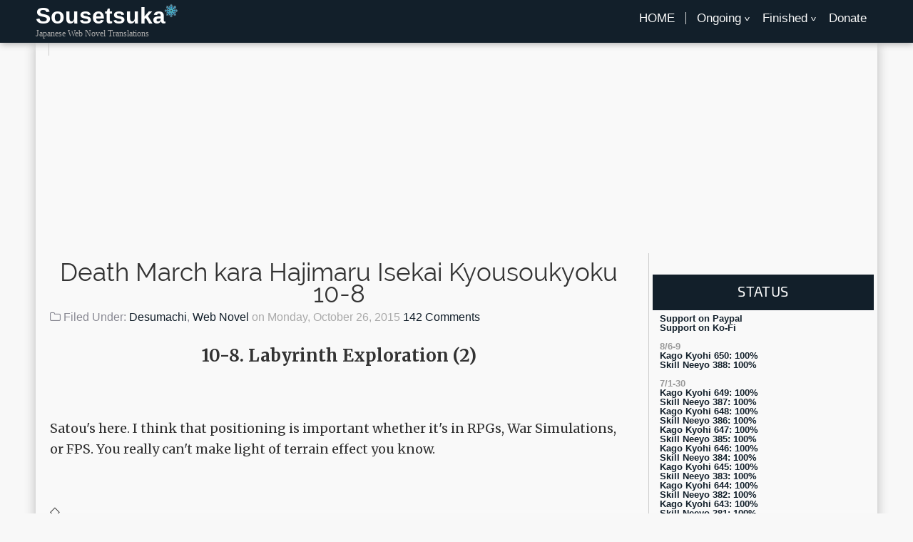

--- FILE ---
content_type: text/html; charset=utf-8
request_url: https://disqus.com/embed/comments/?base=default&f=sousetsuka&t_u=https%3A%2F%2Fwww.sousetsuka.com%2F2015%2F10%2Fdeath-march-kara-hajimaru-isekai_26.html&t_d=%0ADeath%20March%20kara%20Hajimaru%20Isekai%20Kyousoukyoku%2010-8%0A&t_t=%0ADeath%20March%20kara%20Hajimaru%20Isekai%20Kyousoukyoku%2010-8%0A&s_o=default
body_size: 6351
content:
<!DOCTYPE html>

<html lang="en" dir="ltr" class="not-supported type-">

<head>
    <title>Disqus Comments</title>

    
    <meta name="viewport" content="width=device-width, initial-scale=1, maximum-scale=1, user-scalable=no">
    <meta http-equiv="X-UA-Compatible" content="IE=edge"/>

    <style>
        .alert--warning {
            border-radius: 3px;
            padding: 10px 15px;
            margin-bottom: 10px;
            background-color: #FFE070;
            color: #A47703;
        }

        .alert--warning a,
        .alert--warning a:hover,
        .alert--warning strong {
            color: #A47703;
            font-weight: bold;
        }

        .alert--error p,
        .alert--warning p {
            margin-top: 5px;
            margin-bottom: 5px;
        }
        
        </style>
    
    <style>
        
        html, body {
            overflow-y: auto;
            height: 100%;
        }
        

        #error {
            display: none;
        }

        .clearfix:after {
            content: "";
            display: block;
            height: 0;
            clear: both;
            visibility: hidden;
        }

        
    </style>

</head>
<body>
    

    
    <div id="error" class="alert--error">
        <p>We were unable to load Disqus. If you are a moderator please see our <a href="https://docs.disqus.com/help/83/"> troubleshooting guide</a>. </p>
    </div>

    
    <script type="text/json" id="disqus-forumData">{"session":{"canModerate":false,"audienceSyncVerified":false,"canReply":true,"mustVerify":false,"recaptchaPublicKey":"6LfHFZceAAAAAIuuLSZamKv3WEAGGTgqB_E7G7f3","mustVerifyEmail":false},"forum":{"aetBannerConfirmation":null,"founder":"170698727","twitterName":"","commentsLinkOne":"1 Comment","guidelines":null,"disableDisqusBrandingOnPolls":false,"commentsLinkZero":"0 Comments","disableDisqusBranding":false,"id":"sousetsuka","createdAt":"2015-08-20T23:50:39.411756","category":"Entertainment","aetBannerEnabled":false,"aetBannerTitle":null,"raw_guidelines":null,"initialCommentCount":null,"votingType":1,"daysUnapproveNewUsers":null,"installCompleted":true,"moderatorBadgeText":"Desu","commentPolicyText":null,"aetEnabled":false,"channel":null,"sort":2,"description":"\u003cp>Japanese Web Novel Translations\u003c/p>","organizationHasBadges":true,"newPolicy":true,"raw_description":"Japanese Web Novel Translations","customFont":null,"language":"en","adsReviewStatus":1,"commentsPlaceholderTextEmpty":null,"daysAlive":0,"forumCategory":{"date_added":"2016-01-28T01:54:31","id":4,"name":"Entertainment"},"linkColor":null,"colorScheme":"auto","pk":"3747401","commentsPlaceholderTextPopulated":null,"permissions":{},"commentPolicyLink":null,"aetBannerDescription":null,"favicon":{"permalink":"https://disqus.com/api/forums/favicons/sousetsuka.jpg","cache":"https://c.disquscdn.com/uploads/forums/374/7401/favicon.png"},"name":"sousetsuka","commentsLinkMultiple":"{num} Comments","settings":{"threadRatingsEnabled":false,"adsDRNativeEnabled":false,"behindClickEnabled":false,"disable3rdPartyTrackers":false,"adsVideoEnabled":false,"adsProductVideoEnabled":false,"adsPositionPollEnabled":false,"adsPositionTopEnabled":true,"ssoRequired":false,"unapproveLinks":true,"adsPositionRecommendationsEnabled":true,"linkAffiliationEnabled":true,"adsProductLinksThumbnailsEnabled":true,"adsProductStoriesEnabled":false,"organicDiscoveryEnabled":true,"adsProductDisplayEnabled":false,"adsProductLinksEnabled":true,"audienceSyncEnabled":false,"threadReactionsEnabled":false,"adsEnabled":true,"disableSocialShare":false,"allowAnonPost":false,"hasCustomAvatar":false,"sidebarEnabled":false,"adultContent":false,"allowAnonVotes":false,"gifPickerEnabled":false,"mustVerify":true,"badgesEnabled":false,"mustVerifyEmail":true,"unapproveNewUsersEnabled":false,"mediaembedEnabled":true,"userIdentityDisabled":false,"adsPositionBottomEnabled":true,"discoveryLocked":false,"validateAllPosts":false,"adsSettingsLocked":false,"isVIP":false,"adsPositionInthreadEnabled":true},"organizationId":2713367,"typeface":"auto","url":"http://www.sousetsuka.com","daysThreadAlive":0,"avatar":{"small":{"permalink":"https://disqus.com/api/forums/avatars/sousetsuka.jpg?size=32","cache":"//a.disquscdn.com/1761184254/images/noavatar32.png"},"large":{"permalink":"https://disqus.com/api/forums/avatars/sousetsuka.jpg?size=92","cache":"//a.disquscdn.com/1761184254/images/noavatar92.png"}},"signedUrl":"http://disq.us/?url=http%3A%2F%2Fwww.sousetsuka.com&key=f7LJOWU83vkmWc3nCSOcLw"}}</script>

    <div id="postCompatContainer"><div class="comment__wrapper"><div class="comment__name clearfix"><img class="comment__avatar" src="//a.disquscdn.com/1761184254/images/noavatar92.png" width="32" height="32" /><strong><a href="">TK</a></strong> &bull; 4 years ago
        </div><div class="comment__content"><p>“"Satou, enemies, a lot.”</p><p>“Please stop talking that way like you hate me”</p><p>The original nuance is completely different, it should be:</p><p>“Please stop phrasing it as if I’m hated (by other people).”</p></div></div><div class="comment__wrapper"><div class="comment__name clearfix"><img class="comment__avatar" src="https://c.disquscdn.com/uploads/users/28566/7827/avatar92.jpg?1527649045" width="32" height="32" /><strong><a href="">Moff Ant</a></strong> &bull; 3 years ago
        </div><div class="comment__content"><p>Thank you, that never made sense to me.</p></div></div><div class="comment__wrapper"><div class="comment__name clearfix"><img class="comment__avatar" src="https://c.disquscdn.com/uploads/users/25210/7550/avatar92.jpg?1738328922" width="32" height="32" /><strong><a href="">David Jonathan Corrie</a></strong> &bull; 4 years ago
        </div><div class="comment__content"><p>yeah, that's the unfortunate thing about many translations. if you are good at reading between the lines and understanding the context it can help, but still. You right.</p></div></div><div class="comment__wrapper"><div class="comment__name clearfix"><img class="comment__avatar" src="https://c.disquscdn.com/uploads/users/20158/1665/avatar92.jpg?1570564764" width="32" height="32" /><strong><a href="">ChrisHaze</a></strong> &bull; 5 years ago
        </div><div class="comment__content"><p>I don't see the point in using the soft shotguns if they do no damage.</p></div></div><div class="comment__wrapper"><div class="comment__name clearfix"><img class="comment__avatar" src="//a.disquscdn.com/1761184254/images/noavatar92.png" width="32" height="32" /><strong><a href="">Galroche</a></strong> &bull; 5 years ago
        </div><div class="comment__content"><p>it's indeed to leech XP, it's faster than having them hit each ant one by one.</p></div></div><div class="comment__wrapper"><div class="comment__name clearfix"><img class="comment__avatar" src="https://c.disquscdn.com/uploads/users/33149/8311/avatar92.jpg?1572301942" width="32" height="32" /><strong><a href="">Lecora</a></strong> &bull; 5 years ago
        </div><div class="comment__content"><p>What Bani said. Remember when Satou and the beast girls were in the Seryuu labyrinth, the girls didn’t get any exp unless they attacked.</p><p>Can’t remember if they had to do damage but the shotgun allows them to hit multiple targets without the need for accuracy (remember when it took Lulu a few shots to hit the wyvern awhile back before Satou ended the fight).</p></div></div><div class="comment__wrapper"><div class="comment__name clearfix"><img class="comment__avatar" src="https://c.disquscdn.com/uploads/users/12356/457/avatar92.jpg?1735047428" width="32" height="32" /><strong><a href="">Bani Alves</a></strong> &bull; 5 years ago
        </div><div class="comment__content"><p>Need to hit the monster to get exp m8</p></div></div><div class="comment__wrapper"><div class="comment__name clearfix"><img class="comment__avatar" src="//a.disquscdn.com/1761184254/images/noavatar92.png" width="32" height="32" /><strong><a href="">Fuyura</a></strong> &bull; 5 years ago
        </div><div class="comment__content"><p>probably for the exp</p></div></div><div class="comment__wrapper"><div class="comment__name clearfix"><img class="comment__avatar" src="//a.disquscdn.com/1761184254/images/noavatar92.png" width="32" height="32" /><strong><a href="">Daniel Onofre</a></strong> &bull; 5 years ago
        </div><div class="comment__content"><p>They dont do damage but they sure as hell would hurt</p></div></div><div class="comment__wrapper"><div class="comment__name clearfix"><img class="comment__avatar" src="https://c.disquscdn.com/uploads/users/15545/7709/avatar92.jpg?1747675751" width="32" height="32" /><strong><a href="">Krzysztof Kanigowski</a></strong> &bull; 6 years ago
        </div><div class="comment__content"><p>Nana's provocations are the best, calling insects insects... :D</p></div></div><div class="comment__wrapper"><div class="comment__name clearfix"><img class="comment__avatar" src="//a.disquscdn.com/1761184254/images/noavatar92.png" width="32" height="32" /><strong><a href="">Luke W</a></strong> &bull; 6 years ago
        </div><div class="comment__content"><p>"Their defense powers are higher than even the metal armors that knights wear you know?"<br>Hah, combat maid indeed, too bad nobody will believe him if he said that out loud.</p></div></div><div class="comment__wrapper"><div class="comment__name clearfix"><img class="comment__avatar" src="https://c.disquscdn.com/uploads/users/15545/7709/avatar92.jpg?1747675751" width="32" height="32" /><strong><a href="">Krzysztof Kanigowski</a></strong> &bull; 5 years ago
        </div><div class="comment__content"><p>I'm pretty sure the attack powers of those maid uniforms, especially the ones worn by Nana and Lulu, are also quite high.</p></div></div><div class="comment__wrapper"><div class="comment__name clearfix"><img class="comment__avatar" src="https://c.disquscdn.com/uploads/users/32380/8093/avatar92.jpg?1563129260" width="32" height="32" /><strong><a href="">Shiro</a></strong> &bull; 4 years ago
        </div><div class="comment__content"><p>Yeah ( ͡° ͜ʖ ͡°)</p></div></div><div class="comment__wrapper"><div class="comment__name clearfix"><img class="comment__avatar" src="https://c.disquscdn.com/uploads/users/10704/503/avatar92.jpg?1752954937" width="32" height="32" /><strong><a href="">SenHor</a></strong> &bull; 7 years ago
        </div><div class="comment__content"><p>Death March stage 10-8 clear!</p></div></div><div class="comment__wrapper"><div class="comment__name clearfix"><img class="comment__avatar" src="https://c.disquscdn.com/uploads/users/29088/8719/avatar92.jpg?1530366145" width="32" height="32" /><strong><a href="">Bananapink</a></strong> &bull; 7 years ago
        </div><div class="comment__content"><p>gads Nana your provocations..they're hair raising but i find myself laughing hard.</p></div></div><div class="comment__wrapper"><div class="comment__name clearfix"><img class="comment__avatar" src="https://c.disquscdn.com/uploads/users/28367/9026/avatar92.jpg?1524815964" width="32" height="32" /><strong><a href="">koro sensei</a></strong> &bull; 7 years ago
        </div><div class="comment__content"><p>Oi,oi combat maid thats one is to my liking too</p></div></div><div class="comment__wrapper"><div class="comment__name clearfix"><img class="comment__avatar" src="https://c.disquscdn.com/uploads/users/17695/7771/avatar92.jpg?1548025586" width="32" height="32" /><strong><a href="">Professor Ozpin</a></strong> &bull; 7 years ago
        </div><div class="comment__content"><p>Nana is the breast at taunts. ( ͡° ͜ʖ ͡°)</p></div></div><div class="comment__wrapper"><div class="comment__name clearfix"><img class="comment__avatar" src="https://c.disquscdn.com/uploads/users/17695/7771/avatar92.jpg?1548025586" width="32" height="32" /><strong><a href="">Professor Ozpin</a></strong> &bull; 7 years ago
        </div><div class="comment__content"><p>So Tama is Kirito?</p></div></div><div class="comment__wrapper"><div class="comment__name clearfix"><img class="comment__avatar" src="https://c.disquscdn.com/uploads/users/5373/668/avatar92.jpg?1370015256" width="32" height="32" /><strong><a href="">Omar Fonseca</a></strong> &bull; 7 years ago
        </div><div class="comment__content"><p><a href="https://uploads.disquscdn.com/images/e8514f0b2bdbb3e889f23d0f6caeaaa6d9fa31c3f94ffaa34c54a5de3b0f3189.jpg" rel="nofollow noopener" target="_blank" title="https://uploads.disquscdn.com/images/e8514f0b2bdbb3e889f23d0f6caeaaa6d9fa31c3f94ffaa34c54a5de3b0f3189.jpg">https://uploads.disquscdn.c...</a></p></div></div><div class="comment__wrapper"><div class="comment__name clearfix"><img class="comment__avatar" src="https://c.disquscdn.com/uploads/users/16161/949/avatar92.jpg?1702470749" width="32" height="32" /><strong><a href="">『Nanahoshi』</a></strong> &bull; 3 years ago
        </div><div class="comment__content"><p>Hmm? I think this happen later not now. But thanks for the pic~</p></div></div><div class="comment__wrapper"><div class="comment__name clearfix"><img class="comment__avatar" src="https://c.disquscdn.com/uploads/users/9925/7289/avatar92.jpg?1699384709" width="32" height="32" /><strong><a href="">Chatokun</a></strong> &bull; 6 years ago
        </div><div class="comment__content"><p>This image may need to be deleted, heads up.</p></div></div><div class="comment__wrapper"><div class="comment__name clearfix"><img class="comment__avatar" src="https://c.disquscdn.com/uploads/users/11999/7971/avatar92.jpg?1409302429" width="32" height="32" /><strong><a href="">liamgw</a></strong> &bull; 6 years ago
        </div><div class="comment__content"><p>Liza looks like shes holding a lightsaber</p></div></div><div class="comment__wrapper"><div class="comment__name clearfix"><img class="comment__avatar" src="//a.disquscdn.com/1761184254/images/noavatar92.png" width="32" height="32" /><strong><a href="">Israel Saucedo</a></strong> &bull; 6 years ago
        </div><div class="comment__content"><p>Yes how safe they feel with Satou around cooking their breakfast while they fight</p></div></div><div class="comment__wrapper"><div class="comment__name clearfix"><img class="comment__avatar" src="//a.disquscdn.com/1761184254/images/noavatar92.png" width="32" height="32" /><strong><a href="">mgtenken</a></strong> &bull; 7 years ago
        </div><div class="comment__content"><p>I like how this picture shows the girls seriously locked in combat mode...and Satou chilling, cooking hotcakes by himself.</p></div></div><div class="comment__wrapper"><div class="comment__name clearfix"><img class="comment__avatar" src="https://c.disquscdn.com/uploads/users/28367/9026/avatar92.jpg?1524815964" width="32" height="32" /><strong><a href="">koro sensei</a></strong> &bull; 7 years ago
        </div><div class="comment__content"><p>The female explorers:runnnnnn theres an avalanche of monsters coming!!!<br>Satou:fried hamburg steak or fried fish(whale) cutlet</p></div></div><div class="comment__wrapper"><div class="comment__name clearfix"><img class="comment__avatar" src="https://c.disquscdn.com/uploads/users/19018/7699/avatar92.jpg?1468733370" width="32" height="32" /><strong><a href="">Diana Kurosawa</a></strong> &bull; 7 years ago
        </div><div class="comment__content"><p>Maternal instinct kicks in~</p></div></div><div class="comment__wrapper"><div class="comment__name clearfix"><img class="comment__avatar" src="https://c.disquscdn.com/uploads/users/15126/2279/avatar92.jpg?1427679698" width="32" height="32" /><strong><a href="">Thebobkiller</a></strong> &bull; 7 years ago
        </div><div class="comment__content"><p>Paternal.</p></div></div><div class="comment__wrapper"><div class="comment__name clearfix"><img class="comment__avatar" src="https://c.disquscdn.com/uploads/users/28566/7827/avatar92.jpg?1527649045" width="32" height="32" /><strong><a href="">Moff Ant</a></strong> &bull; 7 years ago
        </div><div class="comment__content"><p>Thanks so much.</p></div></div><div class="comment__wrapper"><div class="comment__name clearfix"><img class="comment__avatar" src="//a.disquscdn.com/1761184254/images/noavatar92.png" width="32" height="32" /><strong><a href="">AceMin Vu</a></strong> &bull; 7 years ago
        </div><div class="comment__content"><p>Great Image</p></div></div><div class="comment__wrapper"><div class="comment__name clearfix"><img class="comment__avatar" src="https://c.disquscdn.com/uploads/users/24143/7039/avatar92.jpg?1705468703" width="32" height="32" /><strong><a href="">Brandon Campbell</a></strong> &bull; 7 years ago
        </div><div class="comment__content"><p>Him cooking in the background is killing me🤣</p></div></div><div class="comment__wrapper"><div class="comment__name clearfix"><img class="comment__avatar" src="https://c.disquscdn.com/uploads/users/14582/3922/avatar92.jpg?1425738323" width="32" height="32" /><strong><a href="">belegorn</a></strong> &bull; 7 years ago
        </div><div class="comment__content"><p>hahahaha XD</p></div></div><div class="comment__wrapper"><div class="comment__name clearfix"><img class="comment__avatar" src="//a.disquscdn.com/1761184254/images/noavatar92.png" width="32" height="32" /><strong><a href="">MrHan</a></strong> &bull; 7 years ago
        </div><div class="comment__content"><p>Noble-sama brought Maids into the labyrinth. But he's the one doing all the cooking and washing like a single dad.</p></div></div><div class="comment__wrapper"><div class="comment__name clearfix"><img class="comment__avatar" src="https://c.disquscdn.com/uploads/users/24428/2057/avatar92.jpg?1701337630" width="32" height="32" /><strong><a href="">Randy Marsh</a></strong> &bull; 7 years ago
        </div><div class="comment__content"><p>Author is slightly mental lol or obsessed. Beauty = dependent on breast  size  lololol</p></div></div><div class="comment__wrapper"><div class="comment__name clearfix"><img class="comment__avatar" src="https://c.disquscdn.com/uploads/users/27327/9217/avatar92.jpg?1515419359" width="32" height="32" /><strong><a href="">Bang Joel</a></strong> &bull; 7 years ago
        </div><div class="comment__content"><p>This dude, even in that situation, he's still thinking about "Size"</p></div></div><div class="comment__wrapper"><div class="comment__name clearfix"><img class="comment__avatar" src="https://c.disquscdn.com/uploads/users/5519/4593/avatar92.jpg?1764776062" width="32" height="32" /><strong><a href="">Darkoneko Hellsing</a></strong> &bull; 8 years ago
        </div><div class="comment__content"><p>Nana's taunt puns are getting worse~ XD</p></div></div><div class="comment__wrapper"><div class="comment__name clearfix"><img class="comment__avatar" src="https://c.disquscdn.com/uploads/users/19745/9738/avatar92.jpg?1456011734" width="32" height="32" /><strong><a href="">Disgust</a></strong> &bull; 7 years ago
        </div><div class="comment__content"><p>The worse the pun, the greater the taunt XD</p></div></div><div class="comment__wrapper"><div class="comment__name clearfix"><img class="comment__avatar" src="//a.disquscdn.com/1761184254/images/noavatar92.png" width="32" height="32" /><strong><a href="">Browser</a></strong> &bull; 7 years ago
        </div><div class="comment__content"><p>Yeah and it's awesome!</p></div></div><div class="comment__wrapper"><div class="comment__name clearfix"><img class="comment__avatar" src="https://c.disquscdn.com/uploads/users/4042/4142/avatar92.jpg?1661400168" width="32" height="32" /><strong><a href="">AnimeFanatic787</a></strong> &bull; 9 years ago
        </div><div class="comment__content"><p>What is this Pleiades from Overlord? Lol lets hope they stay with their maid uniforms to look badass servants of Souta. <br>But I don't like these guys he saved. I hope he stays cautious. They treat people like crap. <br>Anyways *facepalm* its only obvious your a noble lol</p></div></div><div class="comment__wrapper"><div class="comment__name clearfix"><img class="comment__avatar" src="https://c.disquscdn.com/uploads/users/22697/4594/avatar92.jpg?1509505286" width="32" height="32" /><strong><a href="">Nobody2</a></strong> &bull; 8 years ago
        </div><div class="comment__content"><p>He saved the female group not the asshole taking about cutting off arms</p></div></div><div class="comment__wrapper"><div class="comment__name clearfix"><img class="comment__avatar" src="https://c.disquscdn.com/uploads/users/17200/7795/avatar92.jpg?1553977172" width="32" height="32" /><strong><a href="">SubZole</a></strong> &bull; 10 years ago
        </div><div class="comment__content"><p>"What would you do if you're not with me?"<br>"Of course, run away nodesu."<br>"Helter-skelter, quick~?"</p><p>They are cute :)</p></div></div><div class="comment__wrapper"><div class="comment__name clearfix"><img class="comment__avatar" src="https://c.disquscdn.com/uploads/users/4042/4142/avatar92.jpg?1661400168" width="32" height="32" /><strong><a href="">AnimeFanatic787</a></strong> &bull; 9 years ago
        </div><div class="comment__content"><p>Indeed this chapter was very funny. I love hearing Arisa and Souta using Gamer talk when its the real thing in front of them. </p></div></div><div class="comment__wrapper"><div class="comment__name clearfix"><img class="comment__avatar" src="https://c.disquscdn.com/uploads/users/13766/5343/avatar92.jpg?1514353994" width="32" height="32" /><strong><a href="">Kage</a></strong> &bull; 7 years ago
        </div><div class="comment__content"><p>It's Satou, dafuq is Souta?</p></div></div><div class="comment__wrapper"><div class="comment__name clearfix"><img class="comment__avatar" src="https://c.disquscdn.com/uploads/users/20259/333/avatar92.jpg?1683009275" width="32" height="32" /><strong><a href="">Andrew Fox</a></strong> &bull; 7 years ago
        </div><div class="comment__content"><p>You know there is something called a typo? Where you accidentally type something wrong?</p></div></div><div class="comment__wrapper"><div class="comment__name clearfix"><img class="comment__avatar" src="https://c.disquscdn.com/uploads/users/12466/9988/avatar92.jpg?1412627056" width="32" height="32" /><strong><a href="">yujiyuji</a></strong> &bull; 7 years ago
        </div><div class="comment__content"><p>if you read the guy comment all over this site, you will see the person never type satou's name right</p><p>typo doesn't happen a hundred time on only 1 word right?</p></div></div><div class="comment__wrapper"><div class="comment__name clearfix"><img class="comment__avatar" src="https://c.disquscdn.com/uploads/users/22175/2592/avatar92.jpg?1761569359" width="32" height="32" /><strong><a href="">black_Leviathan</a></strong> &bull; 6 years ago
        </div><div class="comment__content"><p>It happened especially at the beginning of the story. Many didn't know his name yet. Now it is proof of either inattentiveness, dementia or something along those line. Though I will never really understand people who don't know the name of the Mc. What have they been doing?</p></div></div><div class="comment__wrapper"><div class="comment__name clearfix"><img class="comment__avatar" src="https://c.disquscdn.com/uploads/users/18076/5925/avatar92.jpg?1446193322" width="32" height="32" /><strong><a href="">GODOFKILLN</a></strong> &bull; 10 years ago
        </div><div class="comment__content"><p>Thanks for the chapter!</p></div></div><div class="comment__wrapper"><div class="comment__name clearfix"><img class="comment__avatar" src="//a.disquscdn.com/1761184254/images/noavatar92.png" width="32" height="32" /><strong><a href="">Pavel</a></strong> &bull; 10 years ago
        </div><div class="comment__content"><p>Thanks </p></div></div><div class="comment__wrapper"><div class="comment__name clearfix"><img class="comment__avatar" src="https://c.disquscdn.com/uploads/users/6539/1569/avatar92.jpg?1440303969" width="32" height="32" /><strong><a href="">Thai Nguyen Gia</a></strong> &bull; 10 years ago
        </div><div class="comment__content"><p>In satou's defense, after leaving elven land, he doesnt deal closely with more humans. So his secrecy habits are slacken~</p></div></div><div class="comment__wrapper"><div class="comment__name clearfix"><img class="comment__avatar" src="https://c.disquscdn.com/uploads/users/17335/5790/avatar92.jpg?1455026245" width="32" height="32" /><strong><a href="">Latreria Falsafaria</a></strong> &bull; 10 years ago
        </div><div class="comment__content"><p>"Helter-skelter, quick~?"</p><p>explanation?</p></div></div><div class="comment__wrapper"><div class="comment__name clearfix"><img class="comment__avatar" src="//a.disquscdn.com/1761184254/images/noavatar92.png" width="32" height="32" /><strong><a href="">tomoekaku</a></strong> &bull; 10 years ago
        </div><div class="comment__content"><p><a href="http://disq.us/url?url=http%3A%2F%2Flmgtfy.com%2F%3Fq%3Ddefine%2Bhelter-skelter%3A1hlGaoD8pogI_QtCHaifjaapy-Q&amp;cuid=3747401" rel="nofollow noopener" target="_blank" title="http://lmgtfy.com/?q=define+helter-skelter">http://lmgtfy.com/?q=define...</a></p></div></div></div>


    <div id="fixed-content"></div>

    
        <script type="text/javascript">
          var embedv2assets = window.document.createElement('script');
          embedv2assets.src = 'https://c.disquscdn.com/embedv2/latest/embedv2.js';
          embedv2assets.async = true;

          window.document.body.appendChild(embedv2assets);
        </script>
    



    
</body>
</html>


--- FILE ---
content_type: text/html; charset=utf-8
request_url: https://www.google.com/recaptcha/api2/aframe
body_size: 268
content:
<!DOCTYPE HTML><html><head><meta http-equiv="content-type" content="text/html; charset=UTF-8"></head><body><script nonce="tI59BF2QXIBnNbTlNv1kFQ">/** Anti-fraud and anti-abuse applications only. See google.com/recaptcha */ try{var clients={'sodar':'https://pagead2.googlesyndication.com/pagead/sodar?'};window.addEventListener("message",function(a){try{if(a.source===window.parent){var b=JSON.parse(a.data);var c=clients[b['id']];if(c){var d=document.createElement('img');d.src=c+b['params']+'&rc='+(localStorage.getItem("rc::a")?sessionStorage.getItem("rc::b"):"");window.document.body.appendChild(d);sessionStorage.setItem("rc::e",parseInt(sessionStorage.getItem("rc::e")||0)+1);localStorage.setItem("rc::h",'1765003485838');}}}catch(b){}});window.parent.postMessage("_grecaptcha_ready", "*");}catch(b){}</script></body></html>

--- FILE ---
content_type: application/javascript; charset=UTF-8
request_url: https://sousetsuka.disqus.com/recent_comments_widget.js?num_items=5&hide_mods=0&hide_avatars=0&avatar_size=32&excerpt_length=50
body_size: 4241
content:


document.write(' \
<style type="text/css" media="screen">\
	 .dsq-widget ul.dsq-widget-list {\
	 padding: 0;\
	 margin: 0;\
	 text-align: left;\
	 }\
	 img.dsq-widget-avatar {\
	 width: 32px;\
	 height: 32px;\
	 border: 0px;\
	 margin: 0px;\
	 padding: 0px 3px 3px 0px;\
	 float: left;\
	 }\
	 a.dsq-widget-user {\
	 font-weight: bold;\
	 }\
	 a.dsq-widget-thread {\
	 font-weight: bold;\
	 }\
	 p.dsq-widget-meta {\
	 clear: both;\
	 font-size: 80%;\
	 padding: 0;\
	 margin: 0;\
	 }\
	 li.dsq-widget-item {\
	 margin: 15px 0;\
	 list-style-type: none;\
	 clear: both;\
	 }\
	 span.dsq-widget-clout {\
	 padding: 0 2px;\
	 background-color: #ff7300;\
	 color: #fff;\
	 }\
	 table.dsq-widget-horiz td {\
	 padding-right: 15px;\
	 }\
	 .dsq-widget-comment p {\
	 display: inline;\
	 }\
	 </style>\
	 <ul class="dsq-widget-list">\
	 <li class="dsq-widget-item">\
	 <a href="https://disqus.com/by/januszkk/"><img class="dsq-widget-avatar" src="//a.disquscdn.com/1761184254/images/noavatar92.png"></a>\
	 <a class="dsq-widget-user" href="https://disqus.com/by/januszkk/">Janusz Kk</a>\
	 <span class="dsq-widget-comment"><p>Its the worst wedding-like ceremony scene ever...</p></span>\
	 <p class="dsq-widget-meta"><a href="https://www.sousetsuka.com/2019/02/death-march-kara-hajimaru-isekai.html">\
	 Death March kara Hajimaru Isekai Kyousoukyoku 17-1\
	 </a>&nbsp;&middot;&nbsp;<a href="https://www.sousetsuka.com/2019/02/death-march-kara-hajimaru-isekai.html#comment-6804257947">3 days ago</a></p>\
	 </li>\
	 <li class="dsq-widget-item">\
	 <a href="https://disqus.com/by/januszkk/"><img class="dsq-widget-avatar" src="//a.disquscdn.com/1761184254/images/noavatar92.png"></a>\
	 <a class="dsq-widget-user" href="https://disqus.com/by/januszkk/">Janusz Kk</a>\
	 <span class="dsq-widget-comment"><p>Maybe its easy for me but… Its kind of strange...</p></span>\
	 <p class="dsq-widget-meta"><a href="http://www.sousetsuka.com/2018/10/death-march-kara-hajimaru-isekai_8.html">\
	 Death March kara Hajimaru Isekai Kyousoukyoku 16-67\
	 </a>&nbsp;&middot;&nbsp;<a href="http://www.sousetsuka.com/2018/10/death-march-kara-hajimaru-isekai_8.html#comment-6804205420">3 days ago</a></p>\
	 </li>\
	 <li class="dsq-widget-item">\
	 <a href="https://disqus.com/by/disqus_EEaqHMcADh/"><img class="dsq-widget-avatar" src="https://c.disquscdn.com/uploads/users/7187/8691/avatar92.jpg?1378520919"></a>\
	 <a class="dsq-widget-user" href="https://disqus.com/by/disqus_EEaqHMcADh/">Ivan Luna</a>\
	 <span class="dsq-widget-comment"><p>bro come on, the comment is 4byears old, and...</p></span>\
	 <p class="dsq-widget-meta"><a href="http://www.sousetsuka.com/2018/08/death-march-kara-hajimaru-isekai.html">\
	 Death March kara Hajimaru Isekai Kyousoukyoku 16-58\
	 </a>&nbsp;&middot;&nbsp;<a href="http://www.sousetsuka.com/2018/08/death-march-kara-hajimaru-isekai.html#comment-6803171766">5 days ago</a></p>\
	 </li>\
	 <li class="dsq-widget-item">\
	 <a href="https://disqus.com/by/januszkk/"><img class="dsq-widget-avatar" src="//a.disquscdn.com/1761184254/images/noavatar92.png"></a>\
	 <a class="dsq-widget-user" href="https://disqus.com/by/januszkk/">Janusz Kk</a>\
	 <span class="dsq-widget-comment"><p>Big SPOILER</p></span>\
	 <p class="dsq-widget-meta"><a href="http://www.sousetsuka.com/2018/08/death-march-kara-hajimaru-isekai.html">\
	 Death March kara Hajimaru Isekai Kyousoukyoku 16-58\
	 </a>&nbsp;&middot;&nbsp;<a href="http://www.sousetsuka.com/2018/08/death-march-kara-hajimaru-isekai.html#comment-6803169200">5 days ago</a></p>\
	 </li>\
	 <li class="dsq-widget-item">\
	 <a href="https://disqus.com/by/januszkk/"><img class="dsq-widget-avatar" src="//a.disquscdn.com/1761184254/images/noavatar92.png"></a>\
	 <a class="dsq-widget-user" href="https://disqus.com/by/januszkk/">Janusz Kk</a>\
	 <span class="dsq-widget-comment"><p>Ehhh… My trauma caused by the most important...</p></span>\
	 <p class="dsq-widget-meta"><a href="http://www.sousetsuka.com/2018/04/death-march-kara-hajimaru-isekai_23.html">\
	 Death March kara Hajimaru Isekai Kyousoukyoku 16-44\
	 </a>&nbsp;&middot;&nbsp;<a href="http://www.sousetsuka.com/2018/04/death-march-kara-hajimaru-isekai_23.html#comment-6802239374">1 week ago</a></p>\
	 </li>\
	 </ul>\
');
